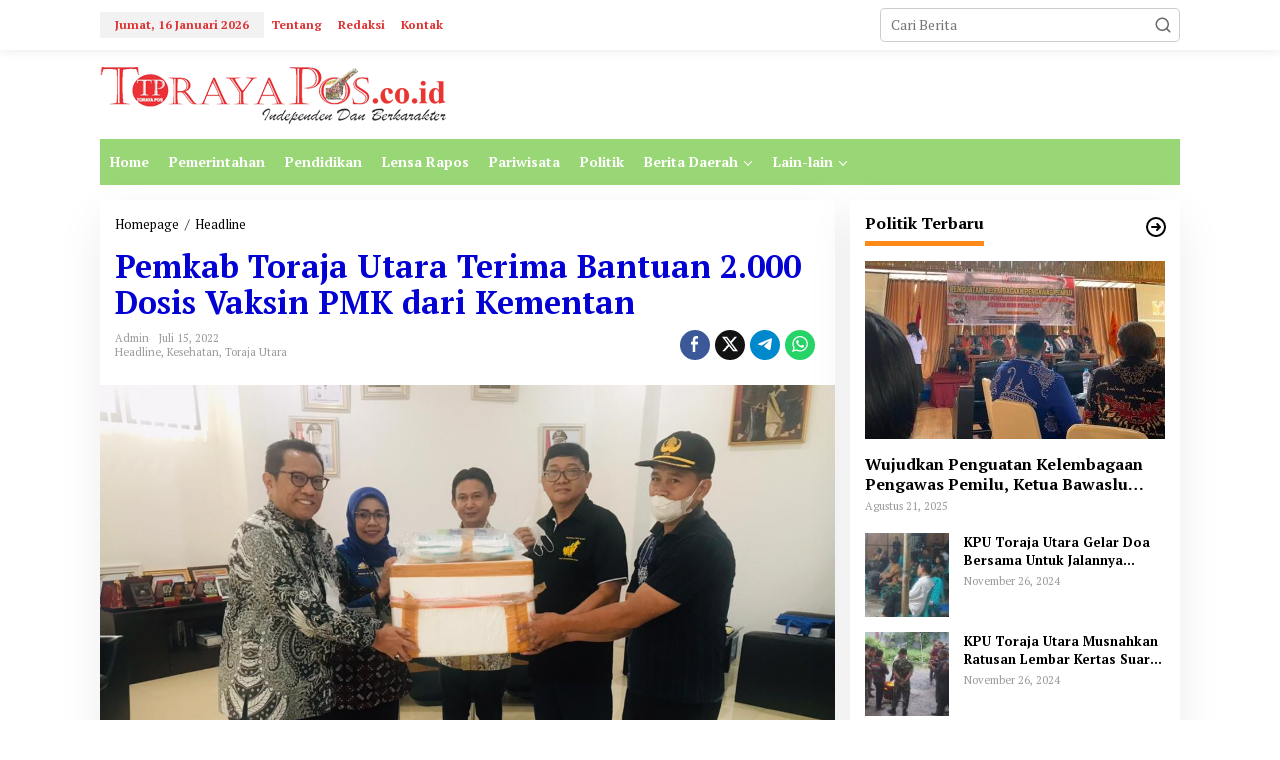

--- FILE ---
content_type: text/html; charset=UTF-8
request_url: https://torayapos.co.id/pemkab-toraja-utara-terima-bantuan-2-000-dosis-vaksin-pmk-dari-kementan/
body_size: 13957
content:
<!DOCTYPE html>
<html lang="id">
<head itemscope="itemscope" itemtype="https://schema.org/WebSite">
<meta charset="UTF-8">
<meta name="viewport" content="width=device-width, initial-scale=1">
<meta name="theme-color" content="#ffffff" />
	<link rel="profile" href="http://gmpg.org/xfn/11">

<meta name='robots' content='index, follow, max-image-preview:large, max-snippet:-1, max-video-preview:-1' />
	<style>img:is([sizes="auto" i], [sizes^="auto," i]) { contain-intrinsic-size: 3000px 1500px }</style>
	
	<!-- This site is optimized with the Yoast SEO plugin v25.9 - https://yoast.com/wordpress/plugins/seo/ -->
	<title>Pemkab Toraja Utara Terima Bantuan 2.000 Dosis Vaksin PMK dari Kementan - Toraya Pos</title>
	<link rel="canonical" href="https://torayapos.co.id/pemkab-toraja-utara-terima-bantuan-2-000-dosis-vaksin-pmk-dari-kementan/" />
	<meta property="og:locale" content="id_ID" />
	<meta property="og:type" content="article" />
	<meta property="og:title" content="Pemkab Toraja Utara Terima Bantuan 2.000 Dosis Vaksin PMK dari Kementan - Toraya Pos" />
	<meta property="og:description" content="Torayapos.co.id-Toraja Utara,&#8211; Kementerian Pertanian (Kementan) dan Dirjen Peternakan menyerahkan 2.000 dosis vaksin" />
	<meta property="og:url" content="https://torayapos.co.id/pemkab-toraja-utara-terima-bantuan-2-000-dosis-vaksin-pmk-dari-kementan/" />
	<meta property="og:site_name" content="Toraya Pos" />
	<meta property="article:published_time" content="2022-07-15T06:24:50+00:00" />
	<meta property="article:modified_time" content="2022-07-15T06:46:13+00:00" />
	<meta property="og:image" content="https://torayapos.co.id/wp-content/uploads/2022/07/IMG-20220715-WA0058.jpg" />
	<meta property="og:image:width" content="1280" />
	<meta property="og:image:height" content="958" />
	<meta property="og:image:type" content="image/jpeg" />
	<meta name="author" content="admin" />
	<meta name="twitter:card" content="summary_large_image" />
	<meta name="twitter:label1" content="Ditulis oleh" />
	<meta name="twitter:data1" content="admin" />
	<meta name="twitter:label2" content="Estimasi waktu membaca" />
	<meta name="twitter:data2" content="2 menit" />
	<script type="application/ld+json" class="yoast-schema-graph">{"@context":"https://schema.org","@graph":[{"@type":"WebPage","@id":"https://torayapos.co.id/pemkab-toraja-utara-terima-bantuan-2-000-dosis-vaksin-pmk-dari-kementan/","url":"https://torayapos.co.id/pemkab-toraja-utara-terima-bantuan-2-000-dosis-vaksin-pmk-dari-kementan/","name":"Pemkab Toraja Utara Terima Bantuan 2.000 Dosis Vaksin PMK dari Kementan - Toraya Pos","isPartOf":{"@id":"https://torayapos.co.id/#website"},"primaryImageOfPage":{"@id":"https://torayapos.co.id/pemkab-toraja-utara-terima-bantuan-2-000-dosis-vaksin-pmk-dari-kementan/#primaryimage"},"image":{"@id":"https://torayapos.co.id/pemkab-toraja-utara-terima-bantuan-2-000-dosis-vaksin-pmk-dari-kementan/#primaryimage"},"thumbnailUrl":"https://torayapos.co.id/wp-content/uploads/2022/07/IMG-20220715-WA0058.jpg","datePublished":"2022-07-15T06:24:50+00:00","dateModified":"2022-07-15T06:46:13+00:00","author":{"@id":"https://torayapos.co.id/#/schema/person/05b52b78b1225fbda8f863117d57cb4f"},"breadcrumb":{"@id":"https://torayapos.co.id/pemkab-toraja-utara-terima-bantuan-2-000-dosis-vaksin-pmk-dari-kementan/#breadcrumb"},"inLanguage":"id","potentialAction":[{"@type":"ReadAction","target":["https://torayapos.co.id/pemkab-toraja-utara-terima-bantuan-2-000-dosis-vaksin-pmk-dari-kementan/"]}]},{"@type":"ImageObject","inLanguage":"id","@id":"https://torayapos.co.id/pemkab-toraja-utara-terima-bantuan-2-000-dosis-vaksin-pmk-dari-kementan/#primaryimage","url":"https://torayapos.co.id/wp-content/uploads/2022/07/IMG-20220715-WA0058.jpg","contentUrl":"https://torayapos.co.id/wp-content/uploads/2022/07/IMG-20220715-WA0058.jpg","width":1280,"height":958,"caption":"Penyerahan bantuan 2.000 Dosis Vaksin PMK untuk Kabupaten Toraja Utara yang  diserahkan Kepala Dinas Peternakan Pemrov Sulsel, Nurlina Saking kepada Wakil Bupati Toraja Utara, Frederik Viktor Palimbong, di ruang kerjanya, Jumat (15/7/2022). "},{"@type":"BreadcrumbList","@id":"https://torayapos.co.id/pemkab-toraja-utara-terima-bantuan-2-000-dosis-vaksin-pmk-dari-kementan/#breadcrumb","itemListElement":[{"@type":"ListItem","position":1,"name":"Beranda","item":"https://torayapos.co.id/"},{"@type":"ListItem","position":2,"name":"Pemkab Toraja Utara Terima Bantuan 2.000 Dosis Vaksin PMK dari Kementan"}]},{"@type":"WebSite","@id":"https://torayapos.co.id/#website","url":"https://torayapos.co.id/","name":"Toraya Pos","description":"independen dan berkarakter","potentialAction":[{"@type":"SearchAction","target":{"@type":"EntryPoint","urlTemplate":"https://torayapos.co.id/?s={search_term_string}"},"query-input":{"@type":"PropertyValueSpecification","valueRequired":true,"valueName":"search_term_string"}}],"inLanguage":"id"},{"@type":"Person","@id":"https://torayapos.co.id/#/schema/person/05b52b78b1225fbda8f863117d57cb4f","name":"admin","image":{"@type":"ImageObject","inLanguage":"id","@id":"https://torayapos.co.id/#/schema/person/image/","url":"https://secure.gravatar.com/avatar/23fa5e0c4717f5d12a89038db47328e903129118be57f7824e35dab16348e7d5?s=96&d=mm&r=g","contentUrl":"https://secure.gravatar.com/avatar/23fa5e0c4717f5d12a89038db47328e903129118be57f7824e35dab16348e7d5?s=96&d=mm&r=g","caption":"admin"},"url":"https://torayapos.co.id/author/admin/"}]}</script>
	<!-- / Yoast SEO plugin. -->


<link rel='dns-prefetch' href='//fonts.googleapis.com' />
<link rel="alternate" type="application/rss+xml" title="Toraya Pos &raquo; Feed" href="https://torayapos.co.id/feed/" />
<link rel="alternate" type="application/rss+xml" title="Toraya Pos &raquo; Umpan Komentar" href="https://torayapos.co.id/comments/feed/" />
<link rel="alternate" type="application/rss+xml" title="Toraya Pos &raquo; Pemkab Toraja Utara Terima Bantuan 2.000 Dosis Vaksin PMK dari Kementan Umpan Komentar" href="https://torayapos.co.id/pemkab-toraja-utara-terima-bantuan-2-000-dosis-vaksin-pmk-dari-kementan/feed/" />
<script type="text/javascript">
/* <![CDATA[ */
window._wpemojiSettings = {"baseUrl":"https:\/\/s.w.org\/images\/core\/emoji\/16.0.1\/72x72\/","ext":".png","svgUrl":"https:\/\/s.w.org\/images\/core\/emoji\/16.0.1\/svg\/","svgExt":".svg","source":{"concatemoji":"https:\/\/torayapos.co.id\/wp-includes\/js\/wp-emoji-release.min.js?ver=6.8.3"}};
/*! This file is auto-generated */
!function(s,n){var o,i,e;function c(e){try{var t={supportTests:e,timestamp:(new Date).valueOf()};sessionStorage.setItem(o,JSON.stringify(t))}catch(e){}}function p(e,t,n){e.clearRect(0,0,e.canvas.width,e.canvas.height),e.fillText(t,0,0);var t=new Uint32Array(e.getImageData(0,0,e.canvas.width,e.canvas.height).data),a=(e.clearRect(0,0,e.canvas.width,e.canvas.height),e.fillText(n,0,0),new Uint32Array(e.getImageData(0,0,e.canvas.width,e.canvas.height).data));return t.every(function(e,t){return e===a[t]})}function u(e,t){e.clearRect(0,0,e.canvas.width,e.canvas.height),e.fillText(t,0,0);for(var n=e.getImageData(16,16,1,1),a=0;a<n.data.length;a++)if(0!==n.data[a])return!1;return!0}function f(e,t,n,a){switch(t){case"flag":return n(e,"\ud83c\udff3\ufe0f\u200d\u26a7\ufe0f","\ud83c\udff3\ufe0f\u200b\u26a7\ufe0f")?!1:!n(e,"\ud83c\udde8\ud83c\uddf6","\ud83c\udde8\u200b\ud83c\uddf6")&&!n(e,"\ud83c\udff4\udb40\udc67\udb40\udc62\udb40\udc65\udb40\udc6e\udb40\udc67\udb40\udc7f","\ud83c\udff4\u200b\udb40\udc67\u200b\udb40\udc62\u200b\udb40\udc65\u200b\udb40\udc6e\u200b\udb40\udc67\u200b\udb40\udc7f");case"emoji":return!a(e,"\ud83e\udedf")}return!1}function g(e,t,n,a){var r="undefined"!=typeof WorkerGlobalScope&&self instanceof WorkerGlobalScope?new OffscreenCanvas(300,150):s.createElement("canvas"),o=r.getContext("2d",{willReadFrequently:!0}),i=(o.textBaseline="top",o.font="600 32px Arial",{});return e.forEach(function(e){i[e]=t(o,e,n,a)}),i}function t(e){var t=s.createElement("script");t.src=e,t.defer=!0,s.head.appendChild(t)}"undefined"!=typeof Promise&&(o="wpEmojiSettingsSupports",i=["flag","emoji"],n.supports={everything:!0,everythingExceptFlag:!0},e=new Promise(function(e){s.addEventListener("DOMContentLoaded",e,{once:!0})}),new Promise(function(t){var n=function(){try{var e=JSON.parse(sessionStorage.getItem(o));if("object"==typeof e&&"number"==typeof e.timestamp&&(new Date).valueOf()<e.timestamp+604800&&"object"==typeof e.supportTests)return e.supportTests}catch(e){}return null}();if(!n){if("undefined"!=typeof Worker&&"undefined"!=typeof OffscreenCanvas&&"undefined"!=typeof URL&&URL.createObjectURL&&"undefined"!=typeof Blob)try{var e="postMessage("+g.toString()+"("+[JSON.stringify(i),f.toString(),p.toString(),u.toString()].join(",")+"));",a=new Blob([e],{type:"text/javascript"}),r=new Worker(URL.createObjectURL(a),{name:"wpTestEmojiSupports"});return void(r.onmessage=function(e){c(n=e.data),r.terminate(),t(n)})}catch(e){}c(n=g(i,f,p,u))}t(n)}).then(function(e){for(var t in e)n.supports[t]=e[t],n.supports.everything=n.supports.everything&&n.supports[t],"flag"!==t&&(n.supports.everythingExceptFlag=n.supports.everythingExceptFlag&&n.supports[t]);n.supports.everythingExceptFlag=n.supports.everythingExceptFlag&&!n.supports.flag,n.DOMReady=!1,n.readyCallback=function(){n.DOMReady=!0}}).then(function(){return e}).then(function(){var e;n.supports.everything||(n.readyCallback(),(e=n.source||{}).concatemoji?t(e.concatemoji):e.wpemoji&&e.twemoji&&(t(e.twemoji),t(e.wpemoji)))}))}((window,document),window._wpemojiSettings);
/* ]]> */
</script>

<style id='wp-emoji-styles-inline-css' type='text/css'>

	img.wp-smiley, img.emoji {
		display: inline !important;
		border: none !important;
		box-shadow: none !important;
		height: 1em !important;
		width: 1em !important;
		margin: 0 0.07em !important;
		vertical-align: -0.1em !important;
		background: none !important;
		padding: 0 !important;
	}
</style>
<link rel='stylesheet' id='newkarma-core-css' href='https://torayapos.co.id/wp-content/plugins/newkarma-core/css/newkarma-core.css?ver=2.0.5' type='text/css' media='all' />
<link rel='stylesheet' id='newkarma-fonts-css' href='https://fonts.googleapis.com/css?family=PT+Serif%3Aregular%2Citalic%2C700%26subset%3Dlatin%2C&#038;ver=2.1.0' type='text/css' media='all' />
<link rel='stylesheet' id='newkarma-style-css' href='https://torayapos.co.id/wp-content/themes/newkarma/style.css?ver=2.1.0' type='text/css' media='all' />
<style id='newkarma-style-inline-css' type='text/css'>
body{color:#000000;font-family:"PT Serif","Helvetica", Arial;font-weight:500;font-size:14px;}h1.entry-title{color:#0300d3;}kbd,a.button,button,.button,button.button,input[type="button"],input[type="reset"],input[type="submit"],.tagcloud a,.tagcloud ul,.prevnextpost-links a .prevnextpost,.page-links .page-link-number,ul.page-numbers li span.page-numbers,.sidr,#navigationamp,.gmr_widget_content ul.gmr-tabs,.index-page-numbers,.cat-links-bg{background-color:#0300d3;}blockquote,a.button,button,.button,button.button,input[type="button"],input[type="reset"],input[type="submit"],.gmr-theme div.sharedaddy h3.sd-title:before,.gmr_widget_content ul.gmr-tabs li a,.bypostauthor > .comment-body{border-color:#0300d3;}.gmr-meta-topic a,.newkarma-rp-widget .rp-number,.gmr-owl-carousel .gmr-slide-topic a,.tab-comment-number{color:#fe8917;}.page-title span,h3.comment-reply-title,.widget-title span,.gmr_widget_content ul.gmr-tabs li a.js-tabs__title-active{border-color:#fe8917;}.gmr-menuwrap #primary-menu > li > a:hover,.gmr-menuwrap #primary-menu > li.page_item_has_children:hover > a,.gmr-menuwrap #primary-menu > li.menu-item-has-children:hover > a,.gmr-mainmenu #primary-menu > li:hover > a,.gmr-mainmenu #primary-menu > .current-menu-item > a,.gmr-mainmenu #primary-menu > .current-menu-ancestor > a,.gmr-mainmenu #primary-menu > .current_page_item > a,.gmr-mainmenu #primary-menu > .current_page_ancestor > a{box-shadow:inset 0px -5px 0px 0px#fe8917;}.tab-content .newkarma-rp-widget .rp-number,.owl-theme .owl-controls .owl-page.active span{background-color:#fe8917;}a{color:#000000;}a:hover,a:focus,a:active{color:#000000;}.site-title a{color:#2fb9ce;}.site-description{color:#3b33dd;}.gmr-logo{margin-top:2px;}.gmr-menuwrap,.gmr-sticky .top-header.sticky-menu,.gmr-mainmenu #primary-menu .sub-menu,.gmr-mainmenu #primary-menu .children{background-color:#99d675;}#gmr-responsive-menu,.gmr-mainmenu #primary-menu > li > a,.gmr-mainmenu #primary-menu .sub-menu a,.gmr-mainmenu #primary-menu .children a,.sidr ul li ul li a,.sidr ul li a,#navigationamp ul li ul li a,#navigationamp ul li a{color:#ffffff;}.gmr-mainmenu #primary-menu > li.menu-border > a span,.gmr-mainmenu #primary-menu > li.page_item_has_children > a:after,.gmr-mainmenu #primary-menu > li.menu-item-has-children > a:after,.gmr-mainmenu #primary-menu .sub-menu > li.page_item_has_children > a:after,.gmr-mainmenu #primary-menu .sub-menu > li.menu-item-has-children > a:after,.gmr-mainmenu #primary-menu .children > li.page_item_has_children > a:after,.gmr-mainmenu #primary-menu .children > li.menu-item-has-children > a:after{border-color:#ffffff;}#gmr-responsive-menu:hover,.gmr-mainmenu #primary-menu > li:hover > a,.gmr-mainmenu #primary-menu .current-menu-item > a,.gmr-mainmenu #primary-menu .current-menu-ancestor > a,.gmr-mainmenu #primary-menu .current_page_item > a,.gmr-mainmenu #primary-menu .current_page_ancestor > a,.sidr ul li ul li a:hover,.sidr ul li a:hover{color:#000000;}.gmr-mainmenu #primary-menu > li.menu-border:hover > a span,.gmr-mainmenu #primary-menu > li.menu-border.current-menu-item > a span,.gmr-mainmenu #primary-menu > li.menu-border.current-menu-ancestor > a span,.gmr-mainmenu #primary-menu > li.menu-border.current_page_item > a span,.gmr-mainmenu #primary-menu > li.menu-border.current_page_ancestor > a span,.gmr-mainmenu #primary-menu > li.page_item_has_children:hover > a:after,.gmr-mainmenu #primary-menu > li.menu-item-has-children:hover > a:after{border-color:#000000;}.gmr-mainmenu #primary-menu > li:hover > a,.gmr-mainmenu #primary-menu .current-menu-item > a,.gmr-mainmenu #primary-menu .current-menu-ancestor > a,.gmr-mainmenu #primary-menu .current_page_item > a,.gmr-mainmenu #primary-menu .current_page_ancestor > a{background-color:#dd9933;}.gmr-secondmenuwrap,.gmr-secondmenu #primary-menu .sub-menu,.gmr-secondmenu #primary-menu .children{background-color:#1e73be;}.gmr-secondmenu #primary-menu > li > a,.gmr-secondmenu #primary-menu .sub-menu a,.gmr-secondmenu #primary-menu .children a{color:#0b6bbf;}.gmr-secondmenu #primary-menu > li.page_item_has_children > a:after,.gmr-secondmenu #primary-menu > li.menu-item-has-children > a:after,.gmr-secondmenu #primary-menu .sub-menu > li.page_item_has_children > a:after,.gmr-secondmenu #primary-menu .sub-menu > li.menu-item-has-children > a:after,.gmr-secondmenu #primary-menu .children > li.page_item_has_children > a:after,.gmr-secondmenu #primary-menu .children > li.menu-item-has-children > a:after{border-color:#0b6bbf;}.gmr-topnavwrap{background-color:#ffffff;}#gmr-topnavresponsive-menu svg,.gmr-topnavmenu #primary-menu > li > a,.gmr-top-date,.search-trigger .gmr-icon{color:#dd3333;}.gmr-topnavmenu #primary-menu > li.menu-border > a span,.gmr-topnavmenu #primary-menu > li.page_item_has_children > a:after,.gmr-topnavmenu #primary-menu > li.menu-item-has-children > a:after,.gmr-topnavmenu #primary-menu .sub-menu > li.page_item_has_children > a:after,.gmr-topnavmenu #primary-menu .sub-menu > li.menu-item-has-children > a:after,.gmr-topnavmenu #primary-menu .children > li.page_item_has_children > a:after,.gmr-topnavmenu #primary-menu .children > li.menu-item-has-children > a:after{border-color:#dd3333;}#gmr-topnavresponsive-menu:hover,.gmr-topnavmenu #primary-menu > li:hover > a,.gmr-topnavmenu #primary-menu .current-menu-item > a,.gmr-topnavmenu #primary-menu .current-menu-ancestor > a,.gmr-topnavmenu #primary-menu .current_page_item > a,.gmr-topnavmenu #primary-menu .current_page_ancestor > a,.gmr-social-icon ul > li > a:hover{color:#dd9933;}.gmr-topnavmenu #primary-menu > li.menu-border:hover > a span,.gmr-topnavmenu #primary-menu > li.menu-border.current-menu-item > a span,.gmr-topnavmenu #primary-menu > li.menu-border.current-menu-ancestor > a span,.gmr-topnavmenu #primary-menu > li.menu-border.current_page_item > a span,.gmr-topnavmenu #primary-menu > li.menu-border.current_page_ancestor > a span,.gmr-topnavmenu #primary-menu > li.page_item_has_children:hover > a:after,.gmr-topnavmenu #primary-menu > li.menu-item-has-children:hover > a:after{border-color:#dd9933;}.gmr-owl-carousel .gmr-slide-title a{color:#ffffff;}.gmr-owl-carousel .item:hover .gmr-slide-title a{color:#cccccc;}.site-main-single{background-color:#ffffff;}.gmr-related-infinite .view-more-button:hover{color:#ffffff;}.site-main-archive{background-color:#ffffff;}ul.page-numbers li span.page-numbers{color:#ffffff;}.site-main-archive,a.read-more{color:#0a0a0a;}.site-main-archive h2.entry-title a,.site-main-archive .gmr-ajax-text{color:#8224e3;}.site-main-archive .gmr-archive:hover h2.entry-title a{color:#000000;}.gmr-focus-news.gmr-focus-gallery h2.entry-title a,.item .gmr-slide-title a,.newkarma-rp-widget .gmr-rp-bigthumbnail .gmr-rp-bigthumb-content .title-bigthumb{color:#8224e3;}.gmr-focus-news.gmr-focus-gallery:hover h2.entry-title a,.item:hover .gmr-slide-title a,.newkarma-rp-widget .gmr-rp-bigthumbnail:hover .gmr-rp-bigthumb-content .title-bigthumb{color:#ffff00;}h1,h2,h3,h4,h5,h6,.heading-font,.menu,.rp-title,.rsswidget,.gmr-metacontent,.gmr-metacontent-single,.gmr-ajax-text,.view-more-button,ul.single-social-icon li.social-text,.page-links,.gmr-top-date,ul.page-numbers li{font-family:"PT Serif","Helvetica", Arial;}.entry-content-single{font-size:16px;}h1{font-size:30px;}h2{font-size:26px;}h3{font-size:24px;}h4{font-size:22px;}h5{font-size:20px;}h6{font-size:18px;}.site-footer{background-color:#ffffff;color:#000000;}ul.footer-social-icon li a{color:#ffffff;}ul.footer-social-icon li a,.footer-content{border-color:#ffffff;}ul.footer-social-icon li a:hover{color:#000000;border-color:#000000;}.site-footer a{color:#000000;}.site-footer a:hover{color:#000000;}
</style>
<link rel="https://api.w.org/" href="https://torayapos.co.id/wp-json/" /><link rel="alternate" title="JSON" type="application/json" href="https://torayapos.co.id/wp-json/wp/v2/posts/8392" /><link rel="EditURI" type="application/rsd+xml" title="RSD" href="https://torayapos.co.id/xmlrpc.php?rsd" />
<meta name="generator" content="WordPress 6.8.3" />
<link rel='shortlink' href='https://torayapos.co.id/?p=8392' />
<link rel="alternate" title="oEmbed (JSON)" type="application/json+oembed" href="https://torayapos.co.id/wp-json/oembed/1.0/embed?url=https%3A%2F%2Ftorayapos.co.id%2Fpemkab-toraja-utara-terima-bantuan-2-000-dosis-vaksin-pmk-dari-kementan%2F" />
<link rel="alternate" title="oEmbed (XML)" type="text/xml+oembed" href="https://torayapos.co.id/wp-json/oembed/1.0/embed?url=https%3A%2F%2Ftorayapos.co.id%2Fpemkab-toraja-utara-terima-bantuan-2-000-dosis-vaksin-pmk-dari-kementan%2F&#038;format=xml" />
<meta name="google-site-verification" content="QY2t2GA2ZsuMGNX7ferhAfPKk8H0SuqM76L8ROf1TAk" /><link rel="pingback" href="https://torayapos.co.id/xmlrpc.php"><style type="text/css" id="custom-background-css">
body.custom-background { background-color: #ffffff; }
</style>
	<link rel="icon" href="https://torayapos.co.id/wp-content/uploads/2020/02/cropped-New-Picture-82-1-90x90.jpg" sizes="32x32" />
<link rel="icon" href="https://torayapos.co.id/wp-content/uploads/2020/02/cropped-New-Picture-82-1.jpg" sizes="192x192" />
<link rel="apple-touch-icon" href="https://torayapos.co.id/wp-content/uploads/2020/02/cropped-New-Picture-82-1.jpg" />
<meta name="msapplication-TileImage" content="https://torayapos.co.id/wp-content/uploads/2020/02/cropped-New-Picture-82-1.jpg" />
</head>

<body class="wp-singular post-template-default single single-post postid-8392 single-format-standard custom-background wp-theme-newkarma gmr-theme gmr-sticky group-blog" itemscope="itemscope" itemtype="https://schema.org/WebPage">

<a class="skip-link screen-reader-text" href="#main">Lewati ke konten</a>


<div class="gmr-topnavwrap clearfix">
	<div class="container-topnav">
		<div class="list-flex">
								<div class="row-flex gmr-table-date">
						<span class="gmr-top-date" data-lang="id"></span>
					</div>
					
			<div class="row-flex gmr-table-menu">
								<a id="gmr-topnavresponsive-menu" href="#menus" title="Menus" rel="nofollow"><svg xmlns="http://www.w3.org/2000/svg" xmlns:xlink="http://www.w3.org/1999/xlink" aria-hidden="true" role="img" width="1em" height="1em" preserveAspectRatio="xMidYMid meet" viewBox="0 0 24 24"><path d="M4 6h16v2H4zm0 5h16v2H4zm0 5h16v2H4z" fill="currentColor"/></svg></a>
				<div class="close-topnavmenu-wrap"><a id="close-topnavmenu-button" rel="nofollow" href="#"><svg xmlns="http://www.w3.org/2000/svg" xmlns:xlink="http://www.w3.org/1999/xlink" aria-hidden="true" role="img" width="1em" height="1em" preserveAspectRatio="xMidYMid meet" viewBox="0 0 1024 1024"><path d="M685.4 354.8c0-4.4-3.6-8-8-8l-66 .3L512 465.6l-99.3-118.4l-66.1-.3c-4.4 0-8 3.5-8 8c0 1.9.7 3.7 1.9 5.2l130.1 155L340.5 670a8.32 8.32 0 0 0-1.9 5.2c0 4.4 3.6 8 8 8l66.1-.3L512 564.4l99.3 118.4l66 .3c4.4 0 8-3.5 8-8c0-1.9-.7-3.7-1.9-5.2L553.5 515l130.1-155c1.2-1.4 1.8-3.3 1.8-5.2z" fill="currentColor"/><path d="M512 65C264.6 65 64 265.6 64 513s200.6 448 448 448s448-200.6 448-448S759.4 65 512 65zm0 820c-205.4 0-372-166.6-372-372s166.6-372 372-372s372 166.6 372 372s-166.6 372-372 372z" fill="currentColor"/></svg></a></div>
				<nav id="site-navigation" class="gmr-topnavmenu pull-right" role="navigation" itemscope="itemscope" itemtype="https://schema.org/SiteNavigationElement">
					<ul id="primary-menu" class="menu"><li id="menu-item-231" class="menu-item menu-item-type-post_type menu-item-object-page menu-item-231"><a href="https://torayapos.co.id/tentang/" itemprop="url"><span itemprop="name">Tentang</span></a></li>
<li id="menu-item-232" class="menu-item menu-item-type-post_type menu-item-object-page menu-item-232"><a href="https://torayapos.co.id/redaksi/" itemprop="url"><span itemprop="name">Redaksi</span></a></li>
<li id="menu-item-234" class="menu-item menu-item-type-post_type menu-item-object-page menu-item-234"><a href="https://torayapos.co.id/kontak/" itemprop="url"><span itemprop="name">Kontak</span></a></li>
</ul>				</nav><!-- #site-navigation -->
							</div>
			<div class="row-flex gmr-menu-mobile-wrap text-center">
				<div class="only-mobile gmr-mobilelogo"><div class="gmr-logo"><a href="https://torayapos.co.id/" class="custom-logo-link" itemprop="url" title="Toraya Pos"><img src="https://torayapos.co.id/wp-content/uploads/2021/01/logo-toraya-pos-baru-kecil.png" alt="Toraya Pos" title="Toraya Pos" /></a></div></div>			</div>
			<div class="row-flex gmr-table-search last-row">
									<div class="gmr-search-btn">
								<a id="search-menu-button" class="topnav-button gmr-search-icon" href="#" rel="nofollow"><svg xmlns="http://www.w3.org/2000/svg" aria-hidden="true" role="img" width="1em" height="1em" preserveAspectRatio="xMidYMid meet" viewBox="0 0 24 24"><path fill="none" stroke="currentColor" stroke-linecap="round" stroke-width="2" d="m21 21l-4.486-4.494M19 10.5a8.5 8.5 0 1 1-17 0a8.5 8.5 0 0 1 17 0Z"/></svg></a>
								<div id="search-dropdown-container" class="search-dropdown search">
								<form method="get" class="gmr-searchform searchform" action="https://torayapos.co.id/">
									<input type="text" name="s" id="s" placeholder="Cari Berita" />
								</form>
								</div>
							</div><div class="gmr-search">
							<form method="get" class="gmr-searchform searchform" action="https://torayapos.co.id/">
								<input type="text" name="s" id="s" placeholder="Cari Berita" />
								<button type="submit" role="button" aria-label="Submit" class="gmr-search-submit"><svg xmlns="http://www.w3.org/2000/svg" xmlns:xlink="http://www.w3.org/1999/xlink" aria-hidden="true" role="img" width="1em" height="1em" preserveAspectRatio="xMidYMid meet" viewBox="0 0 24 24"><g fill="none" stroke="currentColor" stroke-width="2" stroke-linecap="round" stroke-linejoin="round"><circle cx="11" cy="11" r="8"/><path d="M21 21l-4.35-4.35"/></g></svg></button>
							</form>
						</div>			</div>
		</div>

			</div>
</div>

	<div class="container">
		<div class="clearfix gmr-headwrapper">
			<div class="gmr-logo"><a href="https://torayapos.co.id/" class="custom-logo-link" itemprop="url" title="Toraya Pos"><img src="https://torayapos.co.id/wp-content/uploads/2021/01/logo-toraya-pos-baru-kecil.png" alt="Toraya Pos" title="Toraya Pos" /></a></div>					</div>
	</div>

	<header id="masthead" class="site-header" role="banner" itemscope="itemscope" itemtype="https://schema.org/WPHeader">
		<div class="top-header">
			<div class="container">
				<div class="gmr-menuwrap clearfix">
					<nav id="site-navigation" class="gmr-mainmenu" role="navigation" itemscope="itemscope" itemtype="https://schema.org/SiteNavigationElement">
						<ul id="primary-menu" class="menu"><li id="menu-item-198" class="menu-item menu-item-type-custom menu-item-object-custom menu-item-home menu-item-198"><a href="https://torayapos.co.id/" itemprop="url"><span itemprop="name">Home</span></a></li>
<li id="menu-item-199" class="menu-item menu-item-type-taxonomy menu-item-object-category menu-item-199"><a href="https://torayapos.co.id/category/pemerintahan/" itemprop="url"><span itemprop="name">Pemerintahan</span></a></li>
<li id="menu-item-200" class="menu-item menu-item-type-taxonomy menu-item-object-category menu-item-200"><a href="https://torayapos.co.id/category/pendidikan/" itemprop="url"><span itemprop="name">Pendidikan</span></a></li>
<li id="menu-item-201" class="menu-item menu-item-type-taxonomy menu-item-object-category menu-item-201"><a href="https://torayapos.co.id/category/lensa-rapos/" itemprop="url"><span itemprop="name">Lensa Rapos</span></a></li>
<li id="menu-item-202" class="menu-item menu-item-type-taxonomy menu-item-object-category menu-item-202"><a href="https://torayapos.co.id/category/pariwisata/" itemprop="url"><span itemprop="name">Pariwisata</span></a></li>
<li id="menu-item-203" class="menu-item menu-item-type-taxonomy menu-item-object-category menu-item-203"><a href="https://torayapos.co.id/category/politik/" itemprop="url"><span itemprop="name">Politik</span></a></li>
<li id="menu-item-204" class="menu-item menu-item-type-custom menu-item-object-custom menu-item-has-children menu-item-204"><a href="#" itemprop="url"><span itemprop="name">Berita Daerah</span></a>
<ul class="sub-menu">
	<li id="menu-item-205" class="menu-item menu-item-type-taxonomy menu-item-object-category menu-item-205"><a href="https://torayapos.co.id/category/seputar-toraja-utara/" itemprop="url"><span itemprop="name">Seputar Toraja Utara</span></a></li>
	<li id="menu-item-206" class="menu-item menu-item-type-taxonomy menu-item-object-category menu-item-206"><a href="https://torayapos.co.id/category/lintas-toraja/" itemprop="url"><span itemprop="name">Lintas Toraja</span></a></li>
	<li id="menu-item-208" class="menu-item menu-item-type-taxonomy menu-item-object-category menu-item-208"><a href="https://torayapos.co.id/category/palopo/" itemprop="url"><span itemprop="name">Palopo</span></a></li>
	<li id="menu-item-210" class="menu-item menu-item-type-taxonomy menu-item-object-category menu-item-210"><a href="https://torayapos.co.id/category/luwu-utara/" itemprop="url"><span itemprop="name">Luwu Utara</span></a></li>
</ul>
</li>
<li id="menu-item-212" class="menu-item menu-item-type-custom menu-item-object-custom menu-item-has-children menu-item-212"><a href="#" itemprop="url"><span itemprop="name">Lain-lain</span></a>
<ul class="sub-menu">
	<li id="menu-item-213" class="menu-item menu-item-type-taxonomy menu-item-object-category menu-item-213"><a href="https://torayapos.co.id/category/budaya/" itemprop="url"><span itemprop="name">Budaya</span></a></li>
	<li id="menu-item-214" class="menu-item menu-item-type-taxonomy menu-item-object-category menu-item-214"><a href="https://torayapos.co.id/category/dari-redaksi/" itemprop="url"><span itemprop="name">Dari Redaksi</span></a></li>
	<li id="menu-item-215" class="menu-item menu-item-type-taxonomy menu-item-object-category menu-item-215"><a href="https://torayapos.co.id/category/ekonomi/" itemprop="url"><span itemprop="name">Ekonomi</span></a></li>
	<li id="menu-item-216" class="menu-item menu-item-type-taxonomy menu-item-object-category menu-item-216"><a href="https://torayapos.co.id/category/hukum-dan-kriminal/" itemprop="url"><span itemprop="name">Hukum dan Kriminal</span></a></li>
	<li id="menu-item-218" class="menu-item menu-item-type-taxonomy menu-item-object-category menu-item-218"><a href="https://torayapos.co.id/category/lifestyle/" itemprop="url"><span itemprop="name">Lifestyle</span></a></li>
	<li id="menu-item-220" class="menu-item menu-item-type-taxonomy menu-item-object-category menu-item-220"><a href="https://torayapos.co.id/category/ragam-dan-peristiwa/" itemprop="url"><span itemprop="name">Ragam dan Peristiwa</span></a></li>
	<li id="menu-item-221" class="menu-item menu-item-type-taxonomy menu-item-object-category menu-item-221"><a href="https://torayapos.co.id/category/olahraga/" itemprop="url"><span itemprop="name">Olahraga</span></a></li>
</ul>
</li>
</ul>					</nav><!-- #site-navigation -->
				</div>
							</div>
		</div><!-- .top-header -->
	</header><!-- #masthead -->


<div class="site inner-wrap" id="site-container">
		<div id="content" class="gmr-content">
				<div class="container">
			<div class="row">

<div id="primary" class="content-area col-md-content">
	<main id="main" class="site-main-single" role="main">

	<div class="gmr-list-table single-head-wrap">
					<div class="breadcrumbs" itemscope itemtype="https://schema.org/BreadcrumbList">
																						<span class="first-item" itemprop="itemListElement" itemscope itemtype="https://schema.org/ListItem">
								<a itemscope itemtype="https://schema.org/WebPage" itemprop="item" itemid="https://torayapos.co.id/" href="https://torayapos.co.id/">
									<span itemprop="name">Homepage</span>
								</a>
								<span itemprop="position" content="1"></span>
							</span>
																										<span class="separator">/</span>
													<span class="0-item" itemprop="itemListElement" itemscope itemtype="https://schema.org/ListItem">
								<a itemscope itemtype="https://schema.org/WebPage" itemprop="item" itemid="https://torayapos.co.id/category/headline/" href="https://torayapos.co.id/category/headline/">
									<span itemprop="name">Headline</span>
								</a>
								<span itemprop="position" content="2"></span>
							</span>
																										<span class="last-item screen-reader-text" itemscope itemtype="https://schema.org/ListItem">
							<span itemprop="name">Pemkab Toraja Utara Terima Bantuan 2.000 Dosis Vaksin PMK dari Kementan</span>
							<span itemprop="position" content="3"></span>
						</span>
												</div>
				</div>

	
<article id="post-8392" class="post-8392 post type-post status-publish format-standard has-post-thumbnail category-headline category-kesehatan category-toraja-utara" itemscope="itemscope" itemtype="https://schema.org/CreativeWork">

	<div class="site-main gmr-single hentry">
		<div class="gmr-box-content-single">
						<header class="entry-header">
				<h1 class="entry-title" itemprop="headline">Pemkab Toraja Utara Terima Bantuan 2.000 Dosis Vaksin PMK dari Kementan</h1><div class="gmr-aftertitle-wrap"><div class="gmr-metacontent-single"><div><span class="posted-on"><span class="entry-author vcard" itemprop="author" itemscope="itemscope" itemtype="https://schema.org/person"><a class="url fn n" href="https://torayapos.co.id/author/admin/" title="Tautan ke: admin" itemprop="url"><span itemprop="name">admin</span></a></span></span><span class="posted-on"><time class="entry-date published" itemprop="datePublished" datetime="2022-07-15T06:24:50+00:00">Juli 15, 2022</time><time class="updated" datetime="2022-07-15T06:46:13+00:00">Juli 15, 2022</time></span></div><div><span class="cat-links"><a href="https://torayapos.co.id/category/headline/" rel="category tag">Headline</a>, <a href="https://torayapos.co.id/category/kesehatan/" rel="category tag">Kesehatan</a>, <a href="https://torayapos.co.id/category/toraja-utara/" rel="category tag">Toraja Utara</a></span></div></div><div class="gmr-social-share-intop"><ul class="gmr-socialicon-share"><li class="facebook"><a href="https://www.facebook.com/sharer/sharer.php?u=https%3A%2F%2Ftorayapos.co.id%2Fpemkab-toraja-utara-terima-bantuan-2-000-dosis-vaksin-pmk-dari-kementan%2F" class="gmr-share-facebook" rel="nofollow" title="Sebar ini"><svg xmlns="http://www.w3.org/2000/svg" aria-hidden="true" role="img" width="0.49em" height="1em" viewBox="0 0 486.037 1000"><path d="M124.074 1000V530.771H0V361.826h124.074V217.525C124.074 104.132 197.365 0 366.243 0C434.619 0 485.18 6.555 485.18 6.555l-3.984 157.766s-51.564-.502-107.833-.502c-60.9 0-70.657 28.065-70.657 74.646v123.361h183.331l-7.977 168.945H302.706V1000H124.074" fill="currentColor" /></svg></a></li><li class="twitter"><a href="https://twitter.com/intent/tweet?url=https%3A%2F%2Ftorayapos.co.id%2Fpemkab-toraja-utara-terima-bantuan-2-000-dosis-vaksin-pmk-dari-kementan%2F&amp;text=Pemkab%20Toraja%20Utara%20Terima%20Bantuan%202.000%20Dosis%20Vaksin%20PMK%20dari%20Kementan" class="gmr-share-twitter" rel="nofollow" title="Tweet ini"><svg xmlns="http://www.w3.org/2000/svg" aria-hidden="true" role="img" width="1em" height="1em" viewBox="0 0 24 24"><path fill="currentColor" d="M18.901 1.153h3.68l-8.04 9.19L24 22.846h-7.406l-5.8-7.584l-6.638 7.584H.474l8.6-9.83L0 1.154h7.594l5.243 6.932ZM17.61 20.644h2.039L6.486 3.24H4.298Z"></path></svg></a></li><li class="telegram"><a href="https://t.me/share/url?url=https%3A%2F%2Ftorayapos.co.id%2Fpemkab-toraja-utara-terima-bantuan-2-000-dosis-vaksin-pmk-dari-kementan%2F&amp;text=Pemkab%20Toraja%20Utara%20Terima%20Bantuan%202.000%20Dosis%20Vaksin%20PMK%20dari%20Kementan" target="_blank" rel="nofollow" title="Telegram Share"><svg xmlns="http://www.w3.org/2000/svg" aria-hidden="true" role="img" width="1em" height="1em" viewBox="0 0 48 48"><path d="M41.42 7.309s3.885-1.515 3.56 2.164c-.107 1.515-1.078 6.818-1.834 12.553l-2.59 16.99s-.216 2.489-2.159 2.922c-1.942.432-4.856-1.515-5.396-1.948c-.432-.325-8.094-5.195-10.792-7.575c-.756-.65-1.62-1.948.108-3.463L33.648 18.13c1.295-1.298 2.59-4.328-2.806-.649l-15.11 10.28s-1.727 1.083-4.964.109l-7.016-2.165s-2.59-1.623 1.835-3.246c10.793-5.086 24.068-10.28 35.831-15.15z" fill="currentColor" /></svg></a></li><li class="whatsapp"><a href="https://api.whatsapp.com/send?text=Pemkab%20Toraja%20Utara%20Terima%20Bantuan%202.000%20Dosis%20Vaksin%20PMK%20dari%20Kementan https%3A%2F%2Ftorayapos.co.id%2Fpemkab-toraja-utara-terima-bantuan-2-000-dosis-vaksin-pmk-dari-kementan%2F" class="gmr-share-whatsapp" rel="nofollow" title="Whatsapp"><svg xmlns="http://www.w3.org/2000/svg" aria-hidden="true" role="img" width="1em" height="1em" viewBox="0 0 24 24"><path d="M15.271 13.21a7.014 7.014 0 0 1 1.543.7l-.031-.018c.529.235.986.51 1.403.833l-.015-.011c.02.061.032.13.032.203l-.001.032v-.001c-.015.429-.11.832-.271 1.199l.008-.021c-.231.463-.616.82-1.087 1.01l-.014.005a3.624 3.624 0 0 1-1.576.411h-.006a8.342 8.342 0 0 1-2.988-.982l.043.022a8.9 8.9 0 0 1-2.636-1.829l-.001-.001a20.473 20.473 0 0 1-2.248-2.794l-.047-.074a5.38 5.38 0 0 1-1.1-2.995l-.001-.013v-.124a3.422 3.422 0 0 1 1.144-2.447l.003-.003a1.17 1.17 0 0 1 .805-.341h.001c.101.003.198.011.292.025l-.013-.002c.087.013.188.021.292.023h.003a.642.642 0 0 1 .414.102l-.002-.001c.107.118.189.261.238.418l.002.008q.124.31.512 1.364c.135.314.267.701.373 1.099l.014.063a1.573 1.573 0 0 1-.533.889l-.003.002q-.535.566-.535.72a.436.436 0 0 0 .081.234l-.001-.001a7.03 7.03 0 0 0 1.576 2.119l.005.005a9.89 9.89 0 0 0 2.282 1.54l.059.026a.681.681 0 0 0 .339.109h.002q.233 0 .838-.752t.804-.752zm-3.147 8.216h.022a9.438 9.438 0 0 0 3.814-.799l-.061.024c2.356-.994 4.193-2.831 5.163-5.124l.024-.063c.49-1.113.775-2.411.775-3.775s-.285-2.662-.799-3.837l.024.062c-.994-2.356-2.831-4.193-5.124-5.163l-.063-.024c-1.113-.49-2.411-.775-3.775-.775s-2.662.285-3.837.799l.062-.024c-2.356.994-4.193 2.831-5.163 5.124l-.024.063a9.483 9.483 0 0 0-.775 3.787a9.6 9.6 0 0 0 1.879 5.72l-.019-.026l-1.225 3.613l3.752-1.194a9.45 9.45 0 0 0 5.305 1.612h.047zm0-21.426h.033c1.628 0 3.176.342 4.575.959L16.659.93c2.825 1.197 5.028 3.4 6.196 6.149l.029.076c.588 1.337.93 2.896.93 4.535s-.342 3.198-.959 4.609l.029-.074c-1.197 2.825-3.4 5.028-6.149 6.196l-.076.029c-1.327.588-2.875.93-4.503.93h-.034h.002h-.053c-2.059 0-3.992-.541-5.664-1.488l.057.03L-.001 24l2.109-6.279a11.505 11.505 0 0 1-1.674-6.01c0-1.646.342-3.212.959-4.631l-.029.075C2.561 4.33 4.764 2.127 7.513.959L7.589.93A11.178 11.178 0 0 1 12.092 0h.033h-.002z" fill="currentColor" /></svg></a></li></ul></div></div>			</header><!-- .entry-header -->
		</div>

		<div class="gmr-featured-wrap">
									<figure class="gmr-attachment-img">
							<img width="1280" height="958" src="https://torayapos.co.id/wp-content/uploads/2022/07/IMG-20220715-WA0058.jpg" class="attachment-post-thumbnail size-post-thumbnail wp-post-image" alt="" decoding="async" fetchpriority="high" srcset="https://torayapos.co.id/wp-content/uploads/2022/07/IMG-20220715-WA0058.jpg 1280w, https://torayapos.co.id/wp-content/uploads/2022/07/IMG-20220715-WA0058-768x575.jpg 768w" sizes="(max-width: 1280px) 100vw, 1280px" title="IMG-20220715-WA0058" />																						<figcaption class="wp-caption-text">Penyerahan bantuan 2.000 Dosis Vaksin PMK untuk Kabupaten Toraja Utara yang  diserahkan Kepala Dinas Peternakan Pemrov Sulsel, Nurlina Saking kepada Wakil Bupati Toraja Utara, Frederik Viktor Palimbong, di ruang kerjanya, Jumat (15/7/2022). </figcaption>
													</figure>
								</div>

		<div class="gmr-box-content-single">
			<div class="row">
				<div class="col-md-sgl-l pos-sticky"><div class="gmr-social-share"><ul class="gmr-socialicon-share"><li class="facebook"><a href="https://www.facebook.com/sharer/sharer.php?u=https%3A%2F%2Ftorayapos.co.id%2Fpemkab-toraja-utara-terima-bantuan-2-000-dosis-vaksin-pmk-dari-kementan%2F" class="gmr-share-facebook" rel="nofollow" title="Sebar ini"><svg xmlns="http://www.w3.org/2000/svg" aria-hidden="true" role="img" width="0.49em" height="1em" viewBox="0 0 486.037 1000"><path d="M124.074 1000V530.771H0V361.826h124.074V217.525C124.074 104.132 197.365 0 366.243 0C434.619 0 485.18 6.555 485.18 6.555l-3.984 157.766s-51.564-.502-107.833-.502c-60.9 0-70.657 28.065-70.657 74.646v123.361h183.331l-7.977 168.945H302.706V1000H124.074" fill="currentColor" /></svg></a></li><li class="twitter"><a href="https://twitter.com/intent/tweet?url=https%3A%2F%2Ftorayapos.co.id%2Fpemkab-toraja-utara-terima-bantuan-2-000-dosis-vaksin-pmk-dari-kementan%2F&amp;text=Pemkab%20Toraja%20Utara%20Terima%20Bantuan%202.000%20Dosis%20Vaksin%20PMK%20dari%20Kementan" class="gmr-share-twitter" rel="nofollow" title="Tweet ini"><svg xmlns="http://www.w3.org/2000/svg" aria-hidden="true" role="img" width="1em" height="1em" viewBox="0 0 24 24"><path fill="currentColor" d="M18.901 1.153h3.68l-8.04 9.19L24 22.846h-7.406l-5.8-7.584l-6.638 7.584H.474l8.6-9.83L0 1.154h7.594l5.243 6.932ZM17.61 20.644h2.039L6.486 3.24H4.298Z"></path></svg></a></li><li class="telegram"><a href="https://t.me/share/url?url=https%3A%2F%2Ftorayapos.co.id%2Fpemkab-toraja-utara-terima-bantuan-2-000-dosis-vaksin-pmk-dari-kementan%2F&amp;text=Pemkab%20Toraja%20Utara%20Terima%20Bantuan%202.000%20Dosis%20Vaksin%20PMK%20dari%20Kementan" target="_blank" rel="nofollow" title="Telegram Share"><svg xmlns="http://www.w3.org/2000/svg" aria-hidden="true" role="img" width="1em" height="1em" viewBox="0 0 48 48"><path d="M41.42 7.309s3.885-1.515 3.56 2.164c-.107 1.515-1.078 6.818-1.834 12.553l-2.59 16.99s-.216 2.489-2.159 2.922c-1.942.432-4.856-1.515-5.396-1.948c-.432-.325-8.094-5.195-10.792-7.575c-.756-.65-1.62-1.948.108-3.463L33.648 18.13c1.295-1.298 2.59-4.328-2.806-.649l-15.11 10.28s-1.727 1.083-4.964.109l-7.016-2.165s-2.59-1.623 1.835-3.246c10.793-5.086 24.068-10.28 35.831-15.15z" fill="currentColor" /></svg></a></li><li class="whatsapp"><a href="https://api.whatsapp.com/send?text=Pemkab%20Toraja%20Utara%20Terima%20Bantuan%202.000%20Dosis%20Vaksin%20PMK%20dari%20Kementan https%3A%2F%2Ftorayapos.co.id%2Fpemkab-toraja-utara-terima-bantuan-2-000-dosis-vaksin-pmk-dari-kementan%2F" class="gmr-share-whatsapp" rel="nofollow" title="Whatsapp"><svg xmlns="http://www.w3.org/2000/svg" aria-hidden="true" role="img" width="1em" height="1em" viewBox="0 0 24 24"><path d="M15.271 13.21a7.014 7.014 0 0 1 1.543.7l-.031-.018c.529.235.986.51 1.403.833l-.015-.011c.02.061.032.13.032.203l-.001.032v-.001c-.015.429-.11.832-.271 1.199l.008-.021c-.231.463-.616.82-1.087 1.01l-.014.005a3.624 3.624 0 0 1-1.576.411h-.006a8.342 8.342 0 0 1-2.988-.982l.043.022a8.9 8.9 0 0 1-2.636-1.829l-.001-.001a20.473 20.473 0 0 1-2.248-2.794l-.047-.074a5.38 5.38 0 0 1-1.1-2.995l-.001-.013v-.124a3.422 3.422 0 0 1 1.144-2.447l.003-.003a1.17 1.17 0 0 1 .805-.341h.001c.101.003.198.011.292.025l-.013-.002c.087.013.188.021.292.023h.003a.642.642 0 0 1 .414.102l-.002-.001c.107.118.189.261.238.418l.002.008q.124.31.512 1.364c.135.314.267.701.373 1.099l.014.063a1.573 1.573 0 0 1-.533.889l-.003.002q-.535.566-.535.72a.436.436 0 0 0 .081.234l-.001-.001a7.03 7.03 0 0 0 1.576 2.119l.005.005a9.89 9.89 0 0 0 2.282 1.54l.059.026a.681.681 0 0 0 .339.109h.002q.233 0 .838-.752t.804-.752zm-3.147 8.216h.022a9.438 9.438 0 0 0 3.814-.799l-.061.024c2.356-.994 4.193-2.831 5.163-5.124l.024-.063c.49-1.113.775-2.411.775-3.775s-.285-2.662-.799-3.837l.024.062c-.994-2.356-2.831-4.193-5.124-5.163l-.063-.024c-1.113-.49-2.411-.775-3.775-.775s-2.662.285-3.837.799l.062-.024c-2.356.994-4.193 2.831-5.163 5.124l-.024.063a9.483 9.483 0 0 0-.775 3.787a9.6 9.6 0 0 0 1.879 5.72l-.019-.026l-1.225 3.613l3.752-1.194a9.45 9.45 0 0 0 5.305 1.612h.047zm0-21.426h.033c1.628 0 3.176.342 4.575.959L16.659.93c2.825 1.197 5.028 3.4 6.196 6.149l.029.076c.588 1.337.93 2.896.93 4.535s-.342 3.198-.959 4.609l.029-.074c-1.197 2.825-3.4 5.028-6.149 6.196l-.076.029c-1.327.588-2.875.93-4.503.93h-.034h.002h-.053c-2.059 0-3.992-.541-5.664-1.488l.057.03L-.001 24l2.109-6.279a11.505 11.505 0 0 1-1.674-6.01c0-1.646.342-3.212.959-4.631l-.029.075C2.561 4.33 4.764 2.127 7.513.959L7.589.93A11.178 11.178 0 0 1 12.092 0h.033h-.002z" fill="currentColor" /></svg></a></li></ul></div></div>				<div class="col-md-sgl-c-no-r">
					<div class="entry-content entry-content-single" itemprop="text">
						<div dir="ltr" data-setdir="false"><strong>Torayapos.co.id-Toraja Utara,&#8211;</strong> Kementerian Pertanian (Kementan) dan Dirjen Peternakan menyerahkan 2.000 dosis vaksin Penyakit Mulut dan Kuku (PMK) untuk 2.000 kerbau di Toraja Utara.</div>
<p>Bantuan vaksin tersebut diserahkan langsung Kepala Dinas Peternakan Pemrov Sulsel, Nurlina Saking kepada Wakil Bupati Toraja Utara, Frederik Viktor Palimbong, di ruang kerjanya, Jumat (15/7/2022).</p>
<p>Usai penyerahan bantuan itu, Wakil bupati mewakili pemerintah kabupaten Toraja Utara menyampaikan ucapan terima kasih banyak atas perhatian dan kepedulian kepada Toraja Utara.</p>
<p>&#8220;Pemekab Toraja Utara sampaikan terima kasih kepada Bapak Menteri Pertanian dan Dirjen Peternakan yang sudah membantu Toraja Utara. Ini bukti sebagai bentuk perhatian kepada Toraja Utara dalam penanganan PMK melalui Ibu Kepala Dinas Pertenakan Pemprov Sulsel, pak Samsul sebagai Kabid, dan pak Mario,&#8221; kata Wabup, saat menerima bantuan vaksin PMK itu.</p>
<p>Terkait dengan bantuan tersebut, Wabup menyebutkan bahwa ada beberapa hal  yang sudah disampaikan Kadis Peternakan Pempov Sulsel.</p>
<p>&#8220;Perhatian dari Menteri Pertanian dan Pemprov untuk tanggap darurat seperti disinfektan (penyemprotan), lalu pemisahan, kebetulan Ibu Kadis ini memahami permasalahan kerbau di Toraja Utara, bukan hanya soal bahan makanan, tapi lebih dari itu, yakni adat dan Kebudayaan Toraja Utara,&#8221; imbuh Wabup, mengutip apa yang disampaikan Kadis Peternakan Pemprov Sulsel.</p>
<p>.Ditambahkan Wabup, hari ini, selain penyerahkan vaksin PMK untuk distribusi, ada juga hal yang menarik yang dibicarakan terkait program dari  pemerintah pusat dan provinsi, namun hal ini akan dilakukan setelah PMK dapat diatasi dengan sebaik mungkin.</p>
<p>&#8220;Sekali lagi, saya bersama Kadis Pertanian dan Peternakan Toraja Utara mewakili Pemkab Toraja Utara mengucapkan sebesar-besarnya kepada Ibu Kadis Provinsi Sulsel yang sangat memahami kondisi kita di Toraja Utara, ucapan yang sama  juga kepada bapak Gubernur Sulsel dan Pak Menteri Pertanian bersama Dirjen Peternakan,&#8221; kunci Wabup. (yoel)</p>
<p>&nbsp;</p>
					</div><!-- .entry-content -->

					<footer class="entry-footer">
						<div class="gmr-cf-metacontent heading-text meta-content"></div>
	<nav class="navigation post-navigation" aria-label="Pos">
		<h2 class="screen-reader-text">Navigasi pos</h2>
		<div class="nav-links"><div class="nav-previous"><a href="https://torayapos.co.id/satgas-pmk-toraja-utara-perketat-pengawasan-di-pos-penyekatan-jalur-keluar-masuk/" rel="prev"><span>Pos sebelumnya</span> Satgas PMK Toraja Utara Perketat Pengawasan di Pos Penyekatan Jalur Keluar Masuk</a></div><div class="nav-next"><a href="https://torayapos.co.id/proyek-pembangunan-alun-alun-kota-rantepao-senilai-rp65-m-akan-segera-dibangun/" rel="next"><span>Pos berikutnya</span> Proyek Pembangunan Alun-alun Kota Rantepao Senilai Rp6,5 M akan Segera Dibangun</a></div></div>
	</nav>					</footer><!-- .entry-footer -->
				</div>
							</div>
		</div>

	</div>

	<div class="gmr-box-content-single">
		<div class="newkarma-core-related-post site-main gmr-single gmr-list-related"><h3 class="widget-title"><span>Posting Terkait</span></h3><ul><li><div class="newkarma-core-related-title"><a href="https://torayapos.co.id/masyarakat-parinding-desak-rekanan-segera-tuntaskan-pekerjaan-rekonstruksi-jalan-to-buangin-songgo/" itemprop="url" class="rp-title" title="Permalink ke: Masyarakat Parinding Desak Rekanan Segera Tuntaskan Pekerjaan Rekonstruksi Jalan To Buangin-Songgo" rel="bookmark">Masyarakat Parinding Desak Rekanan Segera Tuntaskan Pekerjaan Rekonstruksi Jalan To Buangin-Songgo</a></div></li><li><div class="newkarma-core-related-title"><a href="https://torayapos.co.id/dukung-program-mbg-polres-toraja-utara-dinas-kesehatan-latih-47-relawan-dapur-sppg/" itemprop="url" class="rp-title" title="Permalink ke: Dukung Program MBG, Polres Toraja Utara-Dinas Kesehatan Latih 47 Relawan Dapur SPPG" rel="bookmark">Dukung Program MBG, Polres Toraja Utara-Dinas Kesehatan Latih 47 Relawan Dapur SPPG</a></div></li><li><div class="newkarma-core-related-title"><a href="https://torayapos.co.id/di-hari-jadi-intelijen-polri-ke-80-satuan-intelkam-polres-toraja-utara-gelar-bakti-sosial-di-panti-asuhan/" itemprop="url" class="rp-title" title="Permalink ke: Di Hari Jadi Intelijen Polri Ke-80, Satuan Intelkam Polres Toraja Utara Gelar Bakti Sosial di Panti Asuhan" rel="bookmark">Di Hari Jadi Intelijen Polri Ke-80, Satuan Intelkam Polres Toraja Utara Gelar Bakti Sosial di Panti Asuhan</a></div></li><li><div class="newkarma-core-related-title"><a href="https://torayapos.co.id/lantik-pejabat-struktural-dan-fungsional-bupati-frederik-v-palimbong-sudah-sesuai-pertek-bkn/" itemprop="url" class="rp-title" title="Permalink ke: Lantik Pejabat Struktural dan Fungsional, Bupati Frederik V Palimbong: Sudah Sesuai Pertek BKN" rel="bookmark">Lantik Pejabat Struktural dan Fungsional, Bupati Frederik V Palimbong: Sudah Sesuai Pertek BKN</a></div></li><li><div class="newkarma-core-related-title"><a href="https://torayapos.co.id/kelompok-ampk-dan-lansia-terima-bantuan-asistensi-rehabilitasi-sosial-di-toraja-utara/" itemprop="url" class="rp-title" title="Permalink ke: Kelompok AMPK dan Lansia Terima Bantuan Asistensi Rehabilitasi Sosial di Toraja Utara" rel="bookmark">Kelompok AMPK dan Lansia Terima Bantuan Asistensi Rehabilitasi Sosial di Toraja Utara</a></div></li><li><div class="newkarma-core-related-title"><a href="https://torayapos.co.id/jaga-stabilitas-harga-jelang-nataru-pemkab-toraja-utara-gelar-high-level-meeting-tpid-dan-tp2dd/" itemprop="url" class="rp-title" title="Permalink ke: Jaga Stabilitas Harga Jelang Nataru, Pemkab Toraja Utara gelar  High Level Meeting TPID dan TP2DD" rel="bookmark">Jaga Stabilitas Harga Jelang Nataru, Pemkab Toraja Utara gelar  High Level Meeting TPID dan TP2DD</a></div></li><li><div class="newkarma-core-related-title"><a href="https://torayapos.co.id/gpdi-ajaib-tuhan-gelar-ibadah-natal-pesannya-ketaatan-jamin-keselamatan/" itemprop="url" class="rp-title" title="Permalink ke: GPdI Ajaib Tuhan gelar Ibadah Natal, Pesannya: Ketaatan Jamin Keselamatan!" rel="bookmark">GPdI Ajaib Tuhan gelar Ibadah Natal, Pesannya: Ketaatan Jamin Keselamatan!</a></div></li><li><div class="newkarma-core-related-title"><a href="https://torayapos.co.id/perawatan-mudah-untuk-senapan-angin-goppul-night-furry/" itemprop="url" class="rp-title" title="Permalink ke: Perawatan Mudah untuk Senapan Angin Goppul Night Furry" rel="bookmark">Perawatan Mudah untuk Senapan Angin Goppul Night Furry</a></div></li></ul></div><div class="newkarma-core-related-post site-main gmr-single gmr-gallery-related"><h3 class="widget-title"><span>Jangan Lewatkan</span></h3><ul><li><div class="other-content-thumbnail"><a href="https://torayapos.co.id/masyarakat-parinding-desak-rekanan-segera-tuntaskan-pekerjaan-rekonstruksi-jalan-to-buangin-songgo/" itemprop="url" title="Permalink ke: Masyarakat Parinding Desak Rekanan Segera Tuntaskan Pekerjaan Rekonstruksi Jalan To Buangin-Songgo" class="image-related" rel="bookmark"><img width="300" height="178" src="https://torayapos.co.id/wp-content/uploads/2026/01/20260115_113652-300x178.jpg" class="attachment-large size-large wp-post-image" alt="" decoding="async" title="20260115_113652" /></a></div><div class="newkarma-core-related-title"><a href="https://torayapos.co.id/masyarakat-parinding-desak-rekanan-segera-tuntaskan-pekerjaan-rekonstruksi-jalan-to-buangin-songgo/" itemprop="url" class="rp-title" title="Permalink ke: Masyarakat Parinding Desak Rekanan Segera Tuntaskan Pekerjaan Rekonstruksi Jalan To Buangin-Songgo" rel="bookmark">Masyarakat Parinding Desak Rekanan Segera Tuntaskan Pekerjaan Rekonstruksi Jalan To Buangin-Songgo</a></div></li><li><div class="other-content-thumbnail"><a href="https://torayapos.co.id/dukung-program-mbg-polres-toraja-utara-dinas-kesehatan-latih-47-relawan-dapur-sppg/" itemprop="url" title="Permalink ke: Dukung Program MBG, Polres Toraja Utara-Dinas Kesehatan Latih 47 Relawan Dapur SPPG" class="image-related" rel="bookmark"><img width="300" height="178" src="https://torayapos.co.id/wp-content/uploads/2026/01/IMG-20260113-WA0066-1-300x178.jpg" class="attachment-large size-large wp-post-image" alt="" decoding="async" title="IMG-20260113-WA0066 (1)" /></a></div><div class="newkarma-core-related-title"><a href="https://torayapos.co.id/dukung-program-mbg-polres-toraja-utara-dinas-kesehatan-latih-47-relawan-dapur-sppg/" itemprop="url" class="rp-title" title="Permalink ke: Dukung Program MBG, Polres Toraja Utara-Dinas Kesehatan Latih 47 Relawan Dapur SPPG" rel="bookmark">Dukung Program MBG, Polres Toraja Utara-Dinas Kesehatan Latih 47 Relawan Dapur SPPG</a></div></li><li><div class="other-content-thumbnail"><a href="https://torayapos.co.id/di-hari-jadi-intelijen-polri-ke-80-satuan-intelkam-polres-toraja-utara-gelar-bakti-sosial-di-panti-asuhan/" itemprop="url" title="Permalink ke: Di Hari Jadi Intelijen Polri Ke-80, Satuan Intelkam Polres Toraja Utara Gelar Bakti Sosial di Panti Asuhan" class="image-related" rel="bookmark"><img width="300" height="178" src="https://torayapos.co.id/wp-content/uploads/2026/01/IMG-20260106-WA0072-1-300x178.jpg" class="attachment-large size-large wp-post-image" alt="" decoding="async" loading="lazy" title="IMG-20260106-WA0072 (1)" /></a></div><div class="newkarma-core-related-title"><a href="https://torayapos.co.id/di-hari-jadi-intelijen-polri-ke-80-satuan-intelkam-polres-toraja-utara-gelar-bakti-sosial-di-panti-asuhan/" itemprop="url" class="rp-title" title="Permalink ke: Di Hari Jadi Intelijen Polri Ke-80, Satuan Intelkam Polres Toraja Utara Gelar Bakti Sosial di Panti Asuhan" rel="bookmark">Di Hari Jadi Intelijen Polri Ke-80, Satuan Intelkam Polres Toraja Utara Gelar Bakti Sosial di Panti Asuhan</a></div></li><li><div class="other-content-thumbnail"><a href="https://torayapos.co.id/lantik-pejabat-struktural-dan-fungsional-bupati-frederik-v-palimbong-sudah-sesuai-pertek-bkn/" itemprop="url" title="Permalink ke: Lantik Pejabat Struktural dan Fungsional, Bupati Frederik V Palimbong: Sudah Sesuai Pertek BKN" class="image-related" rel="bookmark"><img width="300" height="178" src="https://torayapos.co.id/wp-content/uploads/2026/01/IMG-20260105-WA0111-1-300x178.jpg" class="attachment-large size-large wp-post-image" alt="" decoding="async" loading="lazy" title="IMG-20260105-WA0111 (1)" /></a></div><div class="newkarma-core-related-title"><a href="https://torayapos.co.id/lantik-pejabat-struktural-dan-fungsional-bupati-frederik-v-palimbong-sudah-sesuai-pertek-bkn/" itemprop="url" class="rp-title" title="Permalink ke: Lantik Pejabat Struktural dan Fungsional, Bupati Frederik V Palimbong: Sudah Sesuai Pertek BKN" rel="bookmark">Lantik Pejabat Struktural dan Fungsional, Bupati Frederik V Palimbong: Sudah Sesuai Pertek BKN</a></div></li></ul></div>
	</div>
</article><!-- #post-## -->
<div id="fb-root"></div>
<script async defer crossorigin="anonymous" src="https://connect.facebook.net/id/sdk.js#xfbml=1&version=v9.0&appId=Torayapos&autoLogAppEvents=1" nonce="4G7nS4tr"></script>
<div id="comment-wrap" class="gmr-box-content-single site-main clearfix">
<h3 class="widget-title"><span>Komentar</span></h3>
	<div id="comments" class="newkarma-core-fb-comments">
		<div class="fb-comments" data-href="https://torayapos.co.id/pemkab-toraja-utara-terima-bantuan-2-000-dosis-vaksin-pmk-dari-kementan/" data-lazy="true" data-numposts="5" data-width="100%"></div>
	</div>
</div>
	
	</main><!-- #main -->

</div><!-- #primary -->


<aside id="secondary" class="widget-area col-md-sb-r pos-sticky" role="complementary" >
	<div id="newkarma-rp-1" class="widget newkarma-widget-post"><h3 class="widget-title"><span>Politik Terbaru<a href="http://rantepaopos.id/category/politik/" class="widget-url" title="Tautan ke: http://rantepaopos.id/category/politik/"><svg xmlns="http://www.w3.org/2000/svg" aria-hidden="true" role="img" width="1em" height="1em" preserveAspectRatio="xMidYMid meet" viewBox="0 0 24 24"><path fill="currentColor" d="M17 12v-.09a.88.88 0 0 0-.06-.28a.72.72 0 0 0-.11-.19a1 1 0 0 0-.09-.13l-2.86-3a1 1 0 0 0-1.45 1.38L13.66 11H8a1 1 0 0 0 0 2h5.59l-1.3 1.29a1 1 0 0 0 0 1.42a1 1 0 0 0 1.42 0l3-3a1 1 0 0 0 .21-.32A1 1 0 0 0 17 12Z"/><path fill="currentColor" d="M12 2a10 10 0 1 0 10 10A10 10 0 0 0 12 2Zm0 18a8 8 0 1 1 8-8a8 8 0 0 1-8 8Z"/></svg></a></span></h3>
			<div class="newkarma-rp-widget">
				<div class="newkarma-rp">
					<ul>
														<li class="has-post-thumbnail clearfix">
									<div class="content-big-thumbnail"><a href="https://torayapos.co.id/wujudkan-penguatan-kelembagaan-pengawas-pemilu-ketua-bawaslu-sulsel-bawaslu-harus-tegakkan-aturan/" itemprop="url" title="Tautan ke: Wujudkan Penguatan Kelembagaan Pengawas Pemilu, Ketua Bawaslu Sulsel: Bawaslu Harus Tegakkan Aturan" rel="bookmark"><img width="300" height="178" src="https://torayapos.co.id/wp-content/uploads/2025/08/IMG-20250821-WA0003-300x178.jpg" class="attachment-large size-large wp-post-image" alt="" decoding="async" loading="lazy" title="IMG-20250821-WA0003" /></a></div>								<div class="gmr-rp-big-content">
									<a href="https://torayapos.co.id/wujudkan-penguatan-kelembagaan-pengawas-pemilu-ketua-bawaslu-sulsel-bawaslu-harus-tegakkan-aturan/" class="rp-title" itemprop="url" title="Tautan ke: Wujudkan Penguatan Kelembagaan Pengawas Pemilu, Ketua Bawaslu Sulsel: Bawaslu Harus Tegakkan Aturan">Wujudkan Penguatan Kelembagaan Pengawas Pemilu, Ketua Bawaslu Sulsel: Bawaslu Harus Tegakkan Aturan</a>									<div class="gmr-metacontent">
										<div class="date-links">Agustus 21, 2025</div>									</div>
								</div>
							</li>
																						<li class="has-post-thumbnail clearfix">
									<div class="content-thumbnail"><a href="https://torayapos.co.id/kpu-toraja-utara-gelar-doa-bersama-untuk-jalannya-pilkada-2024-lancar-aman-dan-damai/" itemprop="url" title="Tautan ke: KPU Toraja Utara Gelar Doa Bersama Untuk Jalannya Pilkada 2024 Lancar, Aman dan Damai" rel="bookmark"><img width="90" height="90" src="https://torayapos.co.id/wp-content/uploads/2024/11/20241126_173140_2-90x90.jpg" class="attachment-thumbnail size-thumbnail wp-post-image" alt="" decoding="async" loading="lazy" srcset="https://torayapos.co.id/wp-content/uploads/2024/11/20241126_173140_2-90x90.jpg 90w, https://torayapos.co.id/wp-content/uploads/2024/11/20241126_173140_2-150x150.jpg 150w" sizes="auto, (max-width: 90px) 100vw, 90px" title="20241126_173140_2" /></a></div>								<div class="gmr-rp-content">
									<a href="https://torayapos.co.id/kpu-toraja-utara-gelar-doa-bersama-untuk-jalannya-pilkada-2024-lancar-aman-dan-damai/" class="rp-title" itemprop="url" title="Tautan ke: KPU Toraja Utara Gelar Doa Bersama Untuk Jalannya Pilkada 2024 Lancar, Aman dan Damai">KPU Toraja Utara Gelar Doa Bersama Untuk Jalannya Pilkada 2024 Lancar, Aman dan Damai</a>									<div class="gmr-metacontent">
										<div class="date-links">November 26, 2024</div>									</div>
								</div>
							</li>
																						<li class="has-post-thumbnail clearfix">
									<div class="content-thumbnail"><a href="https://torayapos.co.id/kpu-toraja-utara-musnahkan-ratusan-lembar-kertas-suara-rusak-pilkada-2024/" itemprop="url" title="Tautan ke: KPU Toraja Utara Musnahkan Ratusan Lembar Kertas Suara Rusak Pilkada 2024" rel="bookmark"><img width="90" height="90" src="https://torayapos.co.id/wp-content/uploads/2024/11/20241126_171326_2-1-90x90.jpg" class="attachment-thumbnail size-thumbnail wp-post-image" alt="" decoding="async" loading="lazy" srcset="https://torayapos.co.id/wp-content/uploads/2024/11/20241126_171326_2-1-90x90.jpg 90w, https://torayapos.co.id/wp-content/uploads/2024/11/20241126_171326_2-1-150x150.jpg 150w" sizes="auto, (max-width: 90px) 100vw, 90px" title="20241126_171326_2" /></a></div>								<div class="gmr-rp-content">
									<a href="https://torayapos.co.id/kpu-toraja-utara-musnahkan-ratusan-lembar-kertas-suara-rusak-pilkada-2024/" class="rp-title" itemprop="url" title="Tautan ke: KPU Toraja Utara Musnahkan Ratusan Lembar Kertas Suara Rusak Pilkada 2024">KPU Toraja Utara Musnahkan Ratusan Lembar Kertas Suara Rusak Pilkada 2024</a>									<div class="gmr-metacontent">
										<div class="date-links">November 26, 2024</div>									</div>
								</div>
							</li>
																						<li class="has-post-thumbnail clearfix">
									<div class="content-thumbnail"><a href="https://torayapos.co.id/distribusi-logistik-pilkada-tana-toraja-diawali-4-kecamatan-terjauh/" itemprop="url" title="Tautan ke: Distribusi Logistik Pilkada Tana Toraja Diawali 4 Kecamatan Terjauh" rel="bookmark"><img width="90" height="90" src="https://torayapos.co.id/wp-content/uploads/2024/11/20241123_105502_2-90x90.jpg" class="attachment-thumbnail size-thumbnail wp-post-image" alt="" decoding="async" loading="lazy" srcset="https://torayapos.co.id/wp-content/uploads/2024/11/20241123_105502_2-90x90.jpg 90w, https://torayapos.co.id/wp-content/uploads/2024/11/20241123_105502_2-150x150.jpg 150w" sizes="auto, (max-width: 90px) 100vw, 90px" title="20241123_105502_2" /></a></div>								<div class="gmr-rp-content">
									<a href="https://torayapos.co.id/distribusi-logistik-pilkada-tana-toraja-diawali-4-kecamatan-terjauh/" class="rp-title" itemprop="url" title="Tautan ke: Distribusi Logistik Pilkada Tana Toraja Diawali 4 Kecamatan Terjauh">Distribusi Logistik Pilkada Tana Toraja Diawali 4 Kecamatan Terjauh</a>									<div class="gmr-metacontent">
										<div class="date-links">November 24, 2024</div>									</div>
								</div>
							</li>
																						<li class="has-post-thumbnail clearfix">
									<div class="content-thumbnail"><a href="https://torayapos.co.id/kpu-tana-toraja-ingatkan-masyarakat-pemilih-salurkan-hak-suaranya-di-tps-27-november-2024/" itemprop="url" title="Tautan ke: KPU Tana Toraja Ingatkan Masyarakat Pemilih Salurkan Hak Suaranya di TPS 27 November 2024" rel="bookmark"><img width="90" height="90" src="https://torayapos.co.id/wp-content/uploads/2024/11/IMG-20241118-WA0041-90x90.jpg" class="attachment-thumbnail size-thumbnail wp-post-image" alt="" decoding="async" loading="lazy" srcset="https://torayapos.co.id/wp-content/uploads/2024/11/IMG-20241118-WA0041-90x90.jpg 90w, https://torayapos.co.id/wp-content/uploads/2024/11/IMG-20241118-WA0041-150x150.jpg 150w" sizes="auto, (max-width: 90px) 100vw, 90px" title="IMG-20241118-WA0041" /></a></div>								<div class="gmr-rp-content">
									<a href="https://torayapos.co.id/kpu-tana-toraja-ingatkan-masyarakat-pemilih-salurkan-hak-suaranya-di-tps-27-november-2024/" class="rp-title" itemprop="url" title="Tautan ke: KPU Tana Toraja Ingatkan Masyarakat Pemilih Salurkan Hak Suaranya di TPS 27 November 2024">KPU Tana Toraja Ingatkan Masyarakat Pemilih Salurkan Hak Suaranya di TPS 27 November 2024</a>									<div class="gmr-metacontent">
										<div class="date-links">November 20, 2024</div>									</div>
								</div>
							</li>
																			</ul>
				</div>
			</div>
		</div></aside><!-- #secondary -->

			</div><!-- .row -->
		</div><!-- .container -->
		<div id="stop-container"></div>
	</div><!-- .gmr-content -->
</div><!-- #site-container -->


	<div id="footer-container">
		<div id="footer-sidebar" class="widget-footer" role="complementary">
			<div class="container">
				<div class="row">
																<div class="footer-column col-md-main">
													</div>
																			</div>
			</div>
		</div>
	</div><!-- #footer-container -->
		

	<footer id="colophon" class="site-footer" role="contentinfo" >
		<div class="container">
				<div class="clearfix footer-content">
					<div class="gmr-footer-logo pull-left"><a href="https://torayapos.co.id/" class="custom-footerlogo-link" itemprop="url" title="Toraya Pos"><img src="https://torayapos.co.id/wp-content/uploads/2021/01/logo-toraya-pos-baru-kecil.png" alt="Toraya Pos" title="Toraya Pos" itemprop="image" /></a></div>									</div>
				<span class="pull-left theme-copyright">© 2017 Toraya Pos - Powered by PT. KARYA RANTEPAO POS</span>										</div>
	</footer><!-- #colophon -->

<div class="gmr-ontop gmr-hide"><svg xmlns="http://www.w3.org/2000/svg" xmlns:xlink="http://www.w3.org/1999/xlink" aria-hidden="true" role="img" width="1em" height="1em" preserveAspectRatio="xMidYMid meet" viewBox="0 0 24 24"><g fill="none"><path d="M12 22V7" stroke="currentColor" stroke-width="2" stroke-linecap="round" stroke-linejoin="round"/><path d="M5 14l7-7l7 7" stroke="currentColor" stroke-width="2" stroke-linecap="round" stroke-linejoin="round"/><path d="M3 2h18" stroke="currentColor" stroke-width="2" stroke-linecap="round" stroke-linejoin="round"/></g></svg></div>

<script type="speculationrules">
{"prefetch":[{"source":"document","where":{"and":[{"href_matches":"\/*"},{"not":{"href_matches":["\/wp-*.php","\/wp-admin\/*","\/wp-content\/uploads\/*","\/wp-content\/*","\/wp-content\/plugins\/*","\/wp-content\/themes\/newkarma\/*","\/*\\?(.+)"]}},{"not":{"selector_matches":"a[rel~=\"nofollow\"]"}},{"not":{"selector_matches":".no-prefetch, .no-prefetch a"}}]},"eagerness":"conservative"}]}
</script>
<script type="text/javascript" src="https://torayapos.co.id/wp-content/themes/newkarma/js/js-plugin-min.js?ver=2.1.0" id="newkarma-js-plugin-js"></script>
<script type="text/javascript" id="newkarma-infscroll-js-extra">
/* <![CDATA[ */
var gmrobjinf = {"inf":"gmr-more"};
/* ]]> */
</script>
<script type="text/javascript" src="https://torayapos.co.id/wp-content/themes/newkarma/js/infinite-scroll-custom.js?ver=2.1.0" id="newkarma-infscroll-js"></script>
<script type="text/javascript" src="https://torayapos.co.id/wp-content/themes/newkarma/js/customscript.js?ver=2.1.0" id="newkarma-customscript-js"></script>
<script type="text/javascript" src="https://torayapos.co.id/wp-includes/js/comment-reply.min.js?ver=6.8.3" id="comment-reply-js" async="async" data-wp-strategy="async"></script>

</body>
</html>


<!-- Page cached by LiteSpeed Cache 7.5.0.1 on 2026-01-16 03:04:13 -->